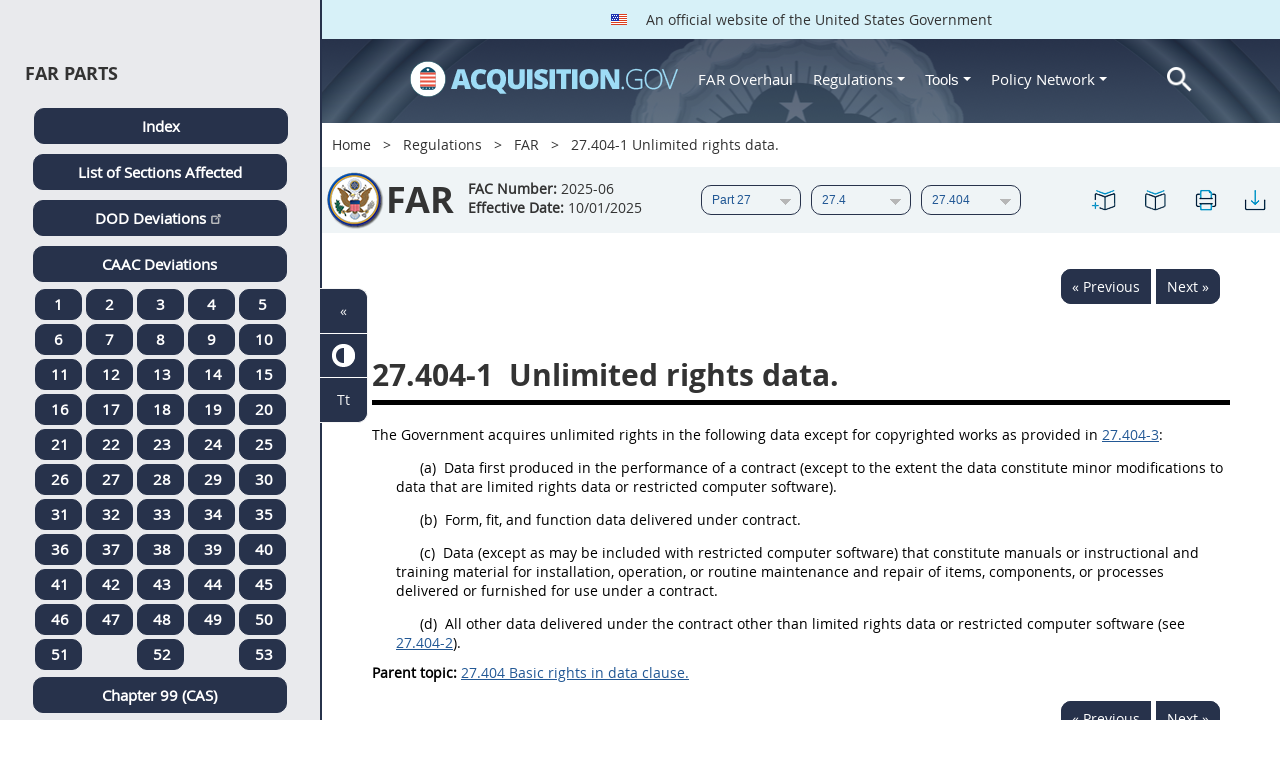

--- FILE ---
content_type: text/html; charset=UTF-8
request_url: https://www.acquisition.gov/far/27.404-1
body_size: 14879
content:
<!DOCTYPE html>
<html lang="en" dir="ltr" prefix="content: http://purl.org/rss/1.0/modules/content/  dc: http://purl.org/dc/terms/  foaf: http://xmlns.com/foaf/0.1/  og: http://ogp.me/ns#  rdfs: http://www.w3.org/2000/01/rdf-schema#  schema: http://schema.org/  sioc: http://rdfs.org/sioc/ns#  sioct: http://rdfs.org/sioc/types#  skos: http://www.w3.org/2004/02/skos/core#  xsd: http://www.w3.org/2001/XMLSchema# ">
<head>
  <meta charset="utf-8" />
<meta name="Generator" content="Drupal 10 (https://www.drupal.org)" />
<meta name="MobileOptimized" content="width" />
<meta name="HandheldFriendly" content="true" />
<meta name="viewport" content="width=device-width, initial-scale=1.0" />
<meta http-equiv="x-ua-compatible" content="ie=edge" />
<meta rel="apple-touch-icon" sizes="180x180" href="/sites/all/themes/acquisition_gov/assets/img/favicon/apple-touch-icon.png" />
<meta rel="manifest" href="/sites/all/themes/acquisition_gov/assets/img/favicon/manifest.png" />
<meta rel="mask-icon" color="#5bbad5" href="/sites/all/themes/acquisition_gov/assets/img/favicon/safari-pinned-tab.svg" />
<meta name="msapplication-config" content="/sites/all/themes/acquisition_gov/assets/img/favicon/browserconfig.xml" />
<meta name="theme-color" content="#ffffff" />
<meta name="apple-mobile-web-app-title" content="ACQ.gov" />
<meta name="application-name" content="ACQ.gov" />
<link rel="icon" href="/themes/custom/acquisition_gov/assets/img/favicon.ico" type="image/vnd.microsoft.icon" />
<script src="/sites/default/files/google_tag/ga4/google_tag.script.js?t941c1" defer></script>

  <title>27.404-1 Unlimited rights data. | Acquisition.GOV</title>
  <link rel="stylesheet" media="all" href="/modules/contrib/ajax_loader/css/throbber-general.css?t941c1" />
<link rel="stylesheet" media="all" href="/core/misc/components/progress.module.css?t941c1" />
<link rel="stylesheet" media="all" href="/core/misc/components/ajax-progress.module.css?t941c1" />
<link rel="stylesheet" media="all" href="/core/modules/system/css/components/align.module.css?t941c1" />
<link rel="stylesheet" media="all" href="/core/modules/system/css/components/fieldgroup.module.css?t941c1" />
<link rel="stylesheet" media="all" href="/core/modules/system/css/components/container-inline.module.css?t941c1" />
<link rel="stylesheet" media="all" href="/core/modules/system/css/components/clearfix.module.css?t941c1" />
<link rel="stylesheet" media="all" href="/core/modules/system/css/components/details.module.css?t941c1" />
<link rel="stylesheet" media="all" href="/core/modules/system/css/components/hidden.module.css?t941c1" />
<link rel="stylesheet" media="all" href="/core/modules/system/css/components/item-list.module.css?t941c1" />
<link rel="stylesheet" media="all" href="/core/modules/system/css/components/js.module.css?t941c1" />
<link rel="stylesheet" media="all" href="/core/modules/system/css/components/nowrap.module.css?t941c1" />
<link rel="stylesheet" media="all" href="/core/modules/system/css/components/position-container.module.css?t941c1" />
<link rel="stylesheet" media="all" href="/core/modules/system/css/components/reset-appearance.module.css?t941c1" />
<link rel="stylesheet" media="all" href="/core/modules/system/css/components/resize.module.css?t941c1" />
<link rel="stylesheet" media="all" href="/core/modules/system/css/components/system-status-counter.css?t941c1" />
<link rel="stylesheet" media="all" href="/core/modules/system/css/components/system-status-report-counters.css?t941c1" />
<link rel="stylesheet" media="all" href="/core/modules/system/css/components/system-status-report-general-info.css?t941c1" />
<link rel="stylesheet" media="all" href="/core/modules/system/css/components/tablesort.module.css?t941c1" />
<link rel="stylesheet" media="all" href="/modules/contrib/jquery_ui/assets/vendor/jquery.ui/themes/base/core.css?t941c1" />
<link rel="stylesheet" media="all" href="/modules/contrib/jquery_ui/assets/vendor/jquery.ui/themes/base/datepicker.css?t941c1" />
<link rel="stylesheet" media="all" href="/modules/contrib/jquery_ui/assets/vendor/jquery.ui/themes/base/theme.css?t941c1" />
<link rel="stylesheet" media="all" href="/modules/custom/agov_browse/css/lsa.css?t941c1" />
<link rel="stylesheet" media="all" href="/modules/custom/agov_definitions/assets/vendor/tooltipster/dist/css/tooltipster.bundle.css?t941c1" />
<link rel="stylesheet" media="all" href="/modules/custom/agov_definitions/assets/css/definitions.css?t941c1" />
<link rel="stylesheet" media="all" href="/modules/custom/agov_favorites/css/agov-favorites.css?t941c1" />
<link rel="stylesheet" media="all" href="/modules/custom/agov_favorites/css/messages.css?t941c1" />
<link rel="stylesheet" media="all" href="/modules/custom/agov_gcloud/css/gcloud.css?t941c1" />
<link rel="stylesheet" media="all" href="/modules/custom/agov_modals_url/vendor/tooltipster/dist/css/tooltipster.bundle.css?t941c1" />
<link rel="stylesheet" media="all" href="/modules/custom/agov_modals_url/css/modals_url.css?t941c1" />
<link rel="stylesheet" media="all" href="/modules/contrib/ajax_loader/css/circle.css?t941c1" />
<link rel="stylesheet" media="all" href="/modules/contrib/extlink/css/extlink.css?t941c1" />
<link rel="stylesheet" media="all" href="/themes/custom/acquisition_gov/css/fonts.css?t941c1" />
<link rel="stylesheet" media="all" href="/themes/custom/acquisition_gov/css/styles.min.css?t941c1" />

  
</head>
<body class="node-far_dita regulation dita-regulation">

        <a href="#main-content" class="usa-skipnav usa-sr-only focusable">
      Skip to main content
    </a>
    <noscript><iframe src="https://www.googletagmanager.com/ns.html?id=GTM-NN28DNZN" height="0" width="0" style="display:none;visibility:hidden"></iframe></noscript>
      <div class="dialog-off-canvas-main-canvas" data-off-canvas-main-canvas>
    
<div id="acquisition-wrapper">
  <div id="acquisition-content-wrapper">
    <div class="top-wrapper">
              <section class="usa-banner">
          <div class="usa-banner">
  <div class="usa-accordion">
    <header class="usa-banner__header">
      <div class="usa-banner__inner">
        <p class="usa-banner__header-text">
          <img class="usa-banner__header-flag" src="/themes/custom/acquisition_gov/assets/img/us-flag.png" alt="U.S. flag">
          An official website of the United States Government
        </p>
      </div>
    </header>
  </div>
</div>
        </section>
            
      <div class="usa-overlay"></div>
      <div class="header-wrapper">
        <header class="usa-header usa-header--extended" id="header" role="banner">

          
          
            <div class="region region-header usa-navbar" role="banner">
    <div class="usa-logo site-logo" id="logo">

          <a class="logo-img" href="/" accesskey="1" title="Home" aria-label="Home">
        <img src="/themes/custom/acquisition_gov/logo.png" alt="Home" />
      </a>
      <a href="javascript:void(0)" id="menu-burger" title="Open main menu in mobile." aria-label="Open main menu in mobile.">
        <div class="menu-btn">
          <div class="menu-btn__burger"></div>
        </div>
      </a>
    </div>
<nav role="navigation" aria-labelledby="block-acquisition-gov-main-menu-menu" id="block-acquisition-gov-main-menu">
            
  <h2 class="usa-sr-only" id="block-acquisition-gov-main-menu-menu">Main navigation</h2>
  

        

              <ul class="menu menu--main nav">
                                  <li aria-label="Home main" class="first menu-item--level-1">
                                        
                                    <a href="/" aria-label="Home main" class="first menu-item--level-1" id="acquisition-logo">
                <img src="/themes/custom/acquisition_gov/logo.png" class="acquisition-img" alt="Acquisition.gov" width="268" height="36" />
              </a>
                                        </li>
                              <li aria-label="FAR Overhaul main" class="menu-item--level-1">
                                        
                                    <a href="/far-overhaul" aria-label="FAR Overhaul main" class="menu-item--level-1" data-drupal-link-system-path="node/63539">FAR Overhaul</a>
                                        </li>
                              <li aria-label="Regulations main" class="expanded dropdown menu-item--level-1">
                                                                          
                                    <a href="/content/regulations" title="Regulations" aria-label="Regulations main" class="expanded dropdown menu-item--level-1 dropdown-toggle" data-toggle="dropdown" data-drupal-link-system-path="node/15972">Regulations <span class="caret"></span></a>
                                                                        <div class="menu menu--main nav mega-box logged-out regulations">
                                  <div class="content">
                                  <ul class="menu menu--level-2">
                                  <li class="expanded dropdown first menu-item--level-2">
                                        
                      <span title="Regulations Row 1" aria-label="Regulations Row 1" class="expanded dropdown first menu-item--level-2">Row 1</span>
                                              <div class="mega-row">
                              <ul class="menu menu--level-3">
                                  <li class="first menu-item--level-3">
                                        
                      <a href="/browse/index/far" class="first menu-item--level-3">
                              <h3 class="far-menu-label"><img src="/themes/custom/acquisition_gov/assets/img/logos/64/FAR.png" alt="FAR"/> FAR</h3>
                          </a>
                            </li>
                              <li class="menu-item--level-3">
                                        
                      <a href="/smart-matrix" class="menu-item--level-3">
                              <img src="/themes/custom/acquisition_gov/assets/img/logos/smart-matrix.png" alt="Smart Matrix" width="22"/> Smart Matrix
                          </a>
                            </li>
                              <li class="last menu-item--level-3">
                                        
                      <a href="/chapter_99" class="last menu-item--level-3">
                              <img src="/themes/custom/acquisition_gov/assets/img/logos/27/FAR.png" alt="Chapter 99 (CAS)" width="27"/> Chapter 99 (CAS)
                          </a>
                            </li>
          </ul>
  
              </div>
                              </li>
                              <li class="expanded dropdown menu-item--level-2">
                                        
                      <span title="Regulations Row 2" aria-label="Regulations Row 2" class="expanded dropdown menu-item--level-2">Row 2</span>
                                              <div class="mega-row">
                              <ul class="menu menu--level-3">
                                  <li class="first menu-item--level-3">
                                        
                      <a href="/dfars" class="first menu-item--level-3">
                              <img src="/themes/custom/acquisition_gov/assets/img/logos/32/DFARS.png" alt="DFARS" width="32"/> DFARS
                          </a>
                            </li>
                              <li class="menu-item--level-3">
                                        
                      <a href="/dfarspgi" class="menu-item--level-3">
                              <img src="/themes/custom/acquisition_gov/assets/img/logos/32/DFARSPGI.png" alt="DFARSPGI" width="32"/> DFARSPGI
                          </a>
                            </li>
                              <li class="menu-item--level-3">
                                        
                      <a href="/afars" class="menu-item--level-3">
                              <img src="/themes/custom/acquisition_gov/assets/img/logos/32/AFARS.png" alt="AFARS" width="32"/> AFARS
                          </a>
                            </li>
                              <li class="menu-item--level-3">
                                        
                      <a href="/daffars" class="menu-item--level-3">
                              <img src="/themes/custom/acquisition_gov/assets/img/logos/32/DAFFARS.png" alt="DAFFARS" width="32"/> DAFFARS
                          </a>
                            </li>
                              <li class="menu-item--level-3">
                                        
                      <a href="/daffars/mp" class="menu-item--level-3">
                              <img src="/themes/custom/acquisition_gov/assets/img/logos/32/DAFFARS.png" alt="DAFFARS MP" width="32"/> DAFFARS MP
                          </a>
                            </li>
                              <li class="menu-item--level-3">
                                        
                      <a href="/dars" class="menu-item--level-3">
                              <img src="/themes/custom/acquisition_gov/assets/img/logos/32/DARS.png" alt="DARS" width="32"/> DARS
                          </a>
                            </li>
                              <li class="menu-item--level-3">
                                        
                      <a href="/dlad" class="menu-item--level-3">
                              <img src="/themes/custom/acquisition_gov/assets/img/logos/32/DLAD.png" alt="DLAD" width="32"/> DLAD
                          </a>
                            </li>
                              <li class="menu-item--level-3">
                                        
                      <a href="/nmcars" class="menu-item--level-3">
                              <img src="/themes/custom/acquisition_gov/assets/img/logos/32/NMCARS.png" alt="NMCARS" width="32"/> NMCARS
                          </a>
                            </li>
                              <li class="menu-item--level-3">
                                        
                      <a href="/sofars" class="menu-item--level-3">
                              <img src="/themes/custom/acquisition_gov/assets/img/logos/32/SOFARS.png" alt="SOFARS" width="32"/> SOFARS
                          </a>
                            </li>
                              <li class="last menu-item--level-3">
                                        
                      <a href="/transfars" class="last menu-item--level-3">
                              <img src="/themes/custom/acquisition_gov/assets/img/logos/32/TRANSFARS.png" alt="TRANSFARS" width="32"/> TRANSFARS
                          </a>
                            </li>
          </ul>
  
              </div>
                              </li>
                              <li class="expanded dropdown menu-item--level-2">
                                        
                      <span title="Regulations Row 3" aria-label="Regulations Row 3" class="expanded dropdown menu-item--level-2">Row 3</span>
                                              <div class="mega-row">
                              <ul class="menu menu--level-3">
                                  <li class="first menu-item--level-3">
                                        
                      <a href="/agar" class="first menu-item--level-3">
                              <img src="/themes/custom/acquisition_gov/assets/img/logos/32/AGAR.png" alt="AGAR" width="32"/> AGAR
                          </a>
                            </li>
                              <li class="menu-item--level-3">
                                        
                      <a href="/aidar" class="menu-item--level-3">
                              <img src="/themes/custom/acquisition_gov/assets/img/logos/32/AIDAR.png" alt="AIDAR" width="32"/> AIDAR
                          </a>
                            </li>
                              <li class="menu-item--level-3">
                                        
                      <a href="/car" class="menu-item--level-3">
                              <img src="/themes/custom/acquisition_gov/assets/img/logos/32/CAR.png" alt="CAR" width="32"/> CAR
                          </a>
                            </li>
                              <li class="menu-item--level-3">
                                        
                      <a href="/dears" class="menu-item--level-3">
                              <img src="/themes/custom/acquisition_gov/assets/img/logos/32/DEAR.png" alt="DEAR" width="32"/> DEAR
                          </a>
                            </li>
                              <li class="menu-item--level-3">
                                        
                      <a href="/diar" class="menu-item--level-3">
                              <img src="/themes/custom/acquisition_gov/assets/img/logos/32/DIAR.png" alt="DIAR" width="32"/> DIAR
                          </a>
                            </li>
                              <li class="menu-item--level-3">
                                        
                      <a href="/dolar" class="menu-item--level-3">
                              <img src="/themes/custom/acquisition_gov/assets/img/logos/32/DOLAR.png" alt="DOLAR" width="32"/> DOLAR
                          </a>
                            </li>
                              <li class="menu-item--level-3">
                                        
                      <a href="/dosar" class="menu-item--level-3">
                              <img src="/themes/custom/acquisition_gov/assets/img/logos/32/DOSAR.png" alt="DOSAR" width="32"/> DOSAR
                          </a>
                            </li>
                              <li class="last menu-item--level-3">
                                        
                      <a href="/dtar" class="last menu-item--level-3">
                              <img src="/themes/custom/acquisition_gov/assets/img/logos/32/DTAR.png" alt="DTAR" width="32"/> DTAR
                          </a>
                            </li>
          </ul>
  
              </div>
                              </li>
                              <li class="expanded dropdown menu-item--level-2">
                                        
                      <span title="Regulations Row 4" aria-label="Regulations Row 4" class="expanded dropdown menu-item--level-2">Row 4</span>
                                              <div class="mega-row">
                              <ul class="menu menu--level-3">
                                  <li class="first menu-item--level-3">
                                        
                      <a href="/edar" class="first menu-item--level-3">
                              <img src="/themes/custom/acquisition_gov/assets/img/logos/32/EDAR.png" alt="EDAR" width="32"/> EDAR
                          </a>
                            </li>
                              <li class="menu-item--level-3">
                                        
                      <a href="/epaar" class="menu-item--level-3">
                              <img src="/themes/custom/acquisition_gov/assets/img/logos/32/EPAAR.png" alt="EPAAR" width="32"/> EPAAR
                          </a>
                            </li>
                              <li class="menu-item--level-3">
                                        
                      <a href="/fehbar" class="menu-item--level-3">
                              <img src="/themes/custom/acquisition_gov/assets/img/logos/32/FEHBAR.png" alt="FEHBAR" width="32"/> FEHBAR
                          </a>
                            </li>
                              <li class="menu-item--level-3">
                                        
                      <a href="/browse/index/gsam" class="menu-item--level-3">
                              <img src="/themes/custom/acquisition_gov/assets/img/logos/32/GSAM.png" alt="GSAM/R" width="32"/> GSAM/R
                          </a>
                            </li>
                              <li class="menu-item--level-3">
                                        
                      <a href="/hhsar" class="menu-item--level-3">
                              <img src="/themes/custom/acquisition_gov/assets/img/logos/32/HHSAR.png" alt="HHSAR" width="32"/> HHSAR
                          </a>
                            </li>
                              <li class="menu-item--level-3">
                                        
                      <a href="/hsar" class="menu-item--level-3">
                              <img src="/themes/custom/acquisition_gov/assets/img/logos/32/HSAR.png" alt="HSAR" width="32"/> HSAR
                          </a>
                            </li>
                              <li class="last menu-item--level-3">
                                        
                      <a href="/hudar" class="last menu-item--level-3">
                              <img src="/themes/custom/acquisition_gov/assets/img/logos/32/HUDAR.png" alt="HUDAR" width="32"/> HUDAR
                          </a>
                            </li>
          </ul>
  
              </div>
                              </li>
                              <li class="expanded dropdown last menu-item--level-2">
                                        
                      <span title="Regulations Row 5" aria-label="Regulations Row 5" class="expanded dropdown last menu-item--level-2">Row 5</span>
                                              <div class="mega-row">
                              <ul class="menu menu--level-3">
                                  <li class="first menu-item--level-3">
                                        
                      <a href="/iaar" class="first menu-item--level-3">
                              <img src="/themes/custom/acquisition_gov/assets/img/logos/32/IAAR.png" alt="IAAR" width="32"/> IAAR
                          </a>
                            </li>
                              <li class="menu-item--level-3">
                                        
                      <a href="/jar" class="menu-item--level-3">
                              <img src="/themes/custom/acquisition_gov/assets/img/logos/32/JAR.png" alt="JAR" width="32"/> JAR
                          </a>
                            </li>
                              <li class="menu-item--level-3">
                                        
                      <a href="/lifar" class="menu-item--level-3">
                              <img src="/themes/custom/acquisition_gov/assets/img/logos/32/LIFAR.png" alt="LIFAR" width="32"/> LIFAR
                          </a>
                            </li>
                              <li class="menu-item--level-3">
                                        
                      <a href="/nfs" class="menu-item--level-3">
                              <img src="/themes/custom/acquisition_gov/assets/img/logos/32/NFS.png" alt="NFS" width="32"/> NFS
                          </a>
                            </li>
                              <li class="menu-item--level-3">
                                        
                      <a href="/nrcar" class="menu-item--level-3">
                              <img src="/themes/custom/acquisition_gov/assets/img/logos/32/NRCAR.png" alt="NRCAR" width="32"/> NRCAR
                          </a>
                            </li>
                              <li class="menu-item--level-3">
                                        
                      <a href="/tar" class="menu-item--level-3">
                              <img src="/themes/custom/acquisition_gov/assets/img/logos/32/TAR.png" alt="TAR" width="32"/> TAR
                          </a>
                            </li>
                              <li class="last menu-item--level-3">
                                        
                      <a href="/vaar" class="last menu-item--level-3">
                              <img src="/themes/custom/acquisition_gov/assets/img/logos/32/VAAR.png" alt="VAAR" width="32"/> VAAR
                          </a>
                            </li>
          </ul>
  
              </div>
                              </li>
          </ul>
  
                  </div>
                              </div>
                              </li>
                              <li aria-label="Tools main" class="expanded dropdown menu-item--level-1">
                                                                          
                                    <button title="Tools" aria-label="Tools main" class="expanded dropdown menu-item--level-1 dropdown-toggle" data-toggle="dropdown" type="button">Tools <span class="caret"></span></button>
                                                                        <div class="mega-box logged-out regulations tools">
                                  <div class="content">
                                  <ul class="menu menu--level-2">
                                  <li class="first menu-item--level-2">
                                        
                      <a href="/archives?type=FAR" title="Archives" aria-label="Archives" class="first menu-item--level-2" data-drupal-link-query="{&quot;type&quot;:&quot;FAR&quot;}" data-drupal-link-system-path="archives">Archives</a>
                            </li>
                              <li class="menu-item--level-2">
                                        
                      <a href="/smart-matrix" title="Smart Matrix" aria-label="Smart Matrix" class="menu-item--level-2" data-drupal-link-system-path="smart-matrix">Smart Matrix</a>
                            </li>
                              <li class="menu-item--level-2">
                                        
                      <a href="/search/advanced?keys=&amp;page=0&amp;sort_by=search_api_relevance&amp;sort_order=DESC&amp;type%5Bfar_dita%5D=far_dita" title="Regulations Search" aria-label="Regulations Search" class="menu-item--level-2" data-drupal-link-query="{&quot;keys&quot;:&quot;&quot;,&quot;page&quot;:&quot;0&quot;,&quot;sort_by&quot;:&quot;search_api_relevance&quot;,&quot;sort_order&quot;:&quot;DESC&quot;,&quot;type&quot;:{&quot;far_dita&quot;:&quot;far_dita&quot;}}" data-drupal-link-system-path="search/advanced">Regulations Search</a>
                            </li>
                              <li class="last menu-item--level-2">
                                        
                      <a href="/arc" title="Acquisition Regulation Comparator (ARC)" aria-label="Acquisition Regulation Comparator (ARC)" class="last menu-item--level-2" data-drupal-link-system-path="arc">Acquisition Regulation Comparator (ARC)</a>
                            </li>
          </ul>
  
                  </div>
                              </div>
                              </li>
                              <li aria-label="Policy Network main" class="expanded dropdown menu-item--level-1">
                                                                          
                                    <a href="/policy-network" aria-label="Policy Network main" class="expanded dropdown menu-item--level-1 dropdown-toggle" data-toggle="dropdown" data-drupal-link-system-path="node/3846">Policy Network <span class="caret"></span></a>
                                                                        <div class="mega-box logged-out regulations tools policy-network">
                                  <div class="content">
                                  <ul class="menu menu--level-2">
                                  <li class="first menu-item--level-2">
                                        
                      <a href="/cao-home" class="first menu-item--level-2" data-drupal-link-system-path="node/3756">CAOC</a>
                            </li>
                              <li class="menu-item--level-2">
                                        
                      <a href="/content/civilian-agency-acquisition-council-caac" class="menu-item--level-2" data-drupal-link-system-path="node/3244">CAAC</a>
                            </li>
                              <li class="menu-item--level-2">
                                        
                      <a href="/far-council" class="menu-item--level-2" data-drupal-link-system-path="node/3849">FAR Council</a>
                            </li>
                              <li class="last menu-item--level-2">
                                        
                      <a href="/isdc-home" class="last menu-item--level-2" data-drupal-link-system-path="node/3851">ISDC</a>
                            </li>
          </ul>
  
                  </div>
                              </div>
                              </li>
                              <li aria-label="Search main" class="last menu-item--level-1">
                                        
                                    <a href="/search/advanced?keys=&amp;page=0&amp;sort_by=search_api_relevance&amp;sort_order=DESC&amp;type%5Bfar_dita%5D=far_dita" aria-label="Search main" class="last menu-item--level-1" id="acquisition-search">
                <img src="/themes/custom/acquisition_gov/assets/img/search-icon.png" class="acquisition-img" alt="Search Acquisition.gov" width="25" height="25"/>
              </a>
                                        </li>
          </ul>
  

  </nav>

</div>


            
        </header>
      </div>
    </div>

    
    <main class="main-content usa-layout-docs usa-section " role="main" id="main-content">

      <div class="grid-container">

                  <div class="grid-row grid-row-breadcrumb">
                  <div id="block-breadcrumbs" class="block block-system block-system-breadcrumb-block">
  
    
          <nav role="navigation" aria-labelledby="system-breadcrumb">
        <h2 id="system-breadcrumb" class="usa-sr-only">Breadcrumb</h2>
        <ol class="usa-breadcrumb__list">
                            <li class="usa-breadcrumb__list-item">
                                            <a href="/" class="usa-breadcrumb__link">Home</a>
                                    </li>
                            <li class="usa-breadcrumb__list-item">
                                            <a href="/content/regulations" class="usa-breadcrumb__link">Regulations</a>
                                    </li>
                            <li class="usa-breadcrumb__list-item">
                                            <a href="/browse/index/far" class="usa-breadcrumb__link">FAR</a>
                                    </li>
                            <li class="usa-breadcrumb__list-item">
                                            27.404-1 Unlimited rights data.
                                    </li>
                    </ol>
    </nav>

  </div>

  
          </div>
        
                  <div class="grid-row far-dita-grid-row grid-row-secondary-menu">
            <div class="usa-nav__secondary">
    <div class="usa-nav__secondary usa-secondary_menus">
        <a href="javascript:void(0)" id="caoc-menu-burger"  title="Open caoc menu in mobile." aria-label="Open caoc menu in mobile.">
            <div class="caoc-menu-btn">
                <div class="caoc-menu-btn__burger"></div>
            </div>
        </a>
        <div id="block-regulationsubpartsblock" class="block block-agov-browse block-agov-reg-sub-parts-block">
  
    
      <div class="agov-browse-fac-display"><div class="agov-browse-fac-image"><img src="/themes/custom/acquisition_gov/assets/img/logos/64/FAR.png" width="64" alt="FAR" title="FAR" typeof="foaf:Image" />
</div>
<div class="agov-browse-fac-text"><h1>FAR</h1>
<p class=""><b>FAC Number:</b> 2025-06 <br /><b>Effective Date:</b> 10/01/2025</p></div>
</div>
<div id="reg-form-navigation"><form class="far-page-navigation-block-form usa-form" data-drupal-selector="far-page-navigation-block-form" action="/far/27.404-1" method="post" id="far-page-navigation-block-form" accept-charset="UTF-8">
  <div class="form-item usa-label js-form-item form-type-select js-form-type-select form-item-partname js-form-item-partname form-no-label">
  
  
  <div class="select-wrapper"><select id="partname" title="FAR Part menu." aria-label="FAR Part menu." data-drupal-selector="edit-partname" name="partname" class="form-select usa-select"><option
            value="">Part</option><option
            value="60810">Part 1</option><option
            value="60875">Part 2</option><option
            value="60881">Part 3</option><option
            value="60991">Part 4</option><option
            value="61123">Part 5</option><option
            value="61165">Part 6</option><option
            value="61205">Part 7</option><option
            value="61246">Part 8</option><option
            value="61325">Part 9</option><option
            value="61439">Part 10</option><option
            value="61444">Part 11</option><option
            value="61486">Part 12</option><option
            value="61533">Part 13</option><option
            value="61588">Part 14</option><option
            value="61675">Part 15</option><option
            value="61763">Part 16</option><option
            value="29766">Part 17</option><option
            value="29818">Part 18</option><option
            value="29857">Part 19</option><option
            value="29998">Part 20</option><option
            value="29999">Part 21</option><option
            value="30000">Part 22</option><option
            value="30228">Part 23</option><option
            value="30301">Part 24</option><option
            value="30315">Part 25</option><option
            value="30407">Part 26</option><option
            value="30438" selected="selected">Part 27</option><option
            value="30503">Part 28</option><option
            value="30568">Part 29</option><option
            value="30596">Part 30</option><option
            value="30633">Part 31</option><option
            value="30728">Part 32</option><option
            value="30915">Part 33</option><option
            value="30943">Part 34</option><option
            value="30966">Part 35</option><option
            value="30992">Part 36</option><option
            value="31081">Part 37</option><option
            value="31134">Part 38</option><option
            value="31140">Part 39</option><option
            value="31157">Part 40</option><option
            value="31158">Part 41</option><option
            value="31185">Part 42</option><option
            value="31287">Part 43</option><option
            value="31305">Part 44</option><option
            value="31334">Part 45</option><option
            value="31374">Part 46</option><option
            value="31443">Part 47</option><option
            value="31554">Part 48</option><option
            value="31570">Part 49</option><option
            value="31685">Part 50</option><option
            value="31722">Part 51</option><option
            value="31745">Part 52</option><option
            value="32495">Part 53</option></select></div>

  
  
  </div>
<div class="form-item usa-label js-form-item form-type-select js-form-type-select form-item-subpartname js-form-item-subpartname form-no-label">
  
  
  <div class="select-wrapper"><select id="subpartname" title="FAR Sub Part menu." aria-label="FAR Sub Part menu." data-drupal-selector="edit-subpartname" name="subpartname" class="form-select usa-select"><option
            value="">Subpart</option><option
            value="30439">27.0</option><option
            value="30441">27.1</option><option
            value="30444">27.2</option><option
            value="30461">27.3</option><option
            value="30477" selected="selected">27.4</option><option
            value="30501">27.5</option></select></div>

  
  
  </div>
<div class="form-item usa-label js-form-item form-type-select js-form-type-select form-item-subtopicname js-form-item-subtopicname form-no-label">
  
  
  <div class="select-wrapper"><select id="subtopicname" title="FAR Sub Topic menu." aria-label="FAR Sub Topic menu." data-drupal-selector="edit-subtopicname" name="subtopicname" class="form-select usa-select"><option
            value="">Section</option><option
            value="30478">27.400</option><option
            value="30479">27.401</option><option
            value="30480">27.402</option><option
            value="30481">27.403</option><option
            value="30482" selected="selected">27.404</option><option
            value="30489">27.405</option><option
            value="30494">27.406</option><option
            value="30498">27.407</option><option
            value="30499">27.408</option><option
            value="30500">27.409</option></select></div>

  
  
  </div>
<input autocomplete="off" data-drupal-selector="form-gcgm4w-znmefdogyst2qm-7lbmykvzvpvzsp2rvb0ks" type="hidden" name="form_build_id" value="form-GCGm4w_ZnMefdogYSt2Qm-7LbmykVzvPVZsp2RVb0Ks" class="usa-input" /><input data-drupal-selector="edit-far-page-navigation-block-form" type="hidden" name="form_id" value="far_page_navigation_block_form" class="usa-input" /><div class="url-textfield js-form-wrapper form-wrapper" style="display: none !important;"><div class="form-item usa-label js-form-item form-type-textfield js-form-type-textfield form-item-url js-form-item-url">
      <label for="edit-url" class="usa-label control-label">Leave this field blank</label>
  
  
  <input autocomplete="off" data-drupal-selector="edit-url" type="text" id="edit-url" name="url" value="" size="20" maxlength="128" class="form-text usa-input" />

  
  
  </div>
</div>

</form>
</div>
<ul class="usa-nav__secondary-links"><li><a href="/far/27.404-1" id="favorites-create-bookmark" title="Add Bookmark" aria-label="27.404-1 Unlimited rights data." data-node="30483" data-title="27.404-1 Unlimited rights data." target="_self"><img src="/modules/custom/agov_favorites/images/30px/bookmark-add.png" width="30" alt="27.404-1 Unlimited rights data." /></a></li><li><a href="/get-bookmarks" id="favorites-open-bookmarks" title="Open bookmarks." aria-label="Open bookmarks." data-node="30483" data-title="Open bookmarks." target="_self"><img src="/modules/custom/agov_favorites/images/30px/bookmark-open.png" width="30" alt="Open bookmarks." /></a></li><li><a href="/node/30483/printable/print" id="print-page" title="Print 27.404-1 Unlimited rights data. page." aria-label="Print 27.404-1 Unlimited rights data. page." data-node="30483" data-title="Print 27.404-1 Unlimited rights data. page." target="_blank"><img src="/modules/custom/agov_favorites/images/30px/print.png" width="30" alt="Print 27.404-1 Unlimited rights data. page." /></a></li><li><a href="/node/30483/printable/pdf" id="download-pdf" title="Download 27.404-1 Unlimited rights data. page." aria-label="Download 27.404-1 Unlimited rights data. page." data-node="30483" data-title="Download 27.404-1 Unlimited rights data. page." target="_blank"><img src="/modules/custom/agov_favorites/images/30px/download.png" width="30" alt="Download 27.404-1 Unlimited rights data. page." /></a></li></ul>
  </div>

    </div>
</div>
          </div>
        
                  <div class="agov-status-messages">
            <div data-drupal-messages-fallback class="hidden"></div>


          </div>

                                <div class="grid-row ">
              
            </div>
                  
        <div class="grid-row grid-gap">
          
          <div class="usa-layout-docs__main desktop:grid-col-fill">
                <div id="block-regulationpageblock" class="block block-agov-browse block-agov-regulation-page-block">
  
    
      <div class="nextprev"><a href="/far/27.404" class="docprevious docprevround" title="Previous" aria-label="Previous">« Previous</a><a href="/far/27.404-2" class="docnext docnextround" title="Next" aria-label="Next">Next »</a></div>
<div class="regulation-content">
27.404-1 Unlimited rights data.<article role="article" aria-labelledby="ariaid-title1">    <article class="nested0" aria-labelledby="ariaid-title1" id="FAR_27_404_1" data-part="subsection" data-part-number="27.404-1">       <h1 class="title topictitle1" id="ariaid-title1">          <span class="ph autonumber">27.404-1</span> Unlimited rights data.</h1>       <div class="body conbody">          <p class="p" id="FAR_27_404_1__d1784e8">The Government acquires <i data-tippy-content="Unlimited rights means the rights of the Government to use, disclose, reproduce, prepare derivative works, distribute copies to the public, and perform publicly and display publicly, in any manner and for any purpose, and to have or permit others to do so." class="agov-definition">unlimited rights</i> in the following <i data-tippy-content="Data means recorded information, regardless of form or the media on which it may be recorded. The term includes technical data and computer software. The term does not include information incidental to contract administration, such as financial, administrative, cost or pricing, or management information." class="agov-definition">data</i> except for copyrighted works as provided in  <a class="xref fm:ParaNumOnly" href="/far/27.404-3#FAR_27_404_3" title="27.404-3" aria-label="27.404-3. Link 0">27.404-3</a>:</p>                                       <p class=" ListL1" id="FAR_27_404_1__d1777e15">                   <span class="ph autonumber">(a)</span> 						            <i data-tippy-content="Data means recorded information, regardless of form or the media on which it may be recorded. The term includes technical data and computer software. The term does not include information incidental to contract administration, such as financial, administrative, cost or pricing, or management information." class="agov-definition">Data</i> first produced in the performance of a contract (except to the extent the <i data-tippy-content="Data means recorded information, regardless of form or the media on which it may be recorded. The term includes technical data and computer software. The term does not include information incidental to contract administration, such as financial, administrative, cost or pricing, or management information." class="agov-definition">data</i> constitute minor modifications to <i data-tippy-content="Data means recorded information, regardless of form or the media on which it may be recorded. The term includes technical data and computer software. The term does not include information incidental to contract administration, such as financial, administrative, cost or pricing, or management information." class="agov-definition">data</i> that are <i data-tippy-content="Limited rights data means data, other than computer software, that embody trade secrets or are commercial or financial and confidential or privileged, to the extent that such data pertain to items, components, or processes developed at private expense, including minor modifications. (Agencies may, however, adopt the following alternate definition: Limited rights data means data (other than computer software) developed at private expense that embody trade secrets or are commercial or financial and confidential or privileged (see 27.404-2(b))." class="agov-definition">limited rights data</i> or <i data-tippy-content="Restricted computer software means computer software developed at private expense and that is a trade secret, is commercial or financial and confidential or privileged, or is copyrighted computer software, including minor modifications of the computer software." class="agov-definition">restricted computer software</i>).</p>                                          <p class=" ListL1" id="FAR_27_404_1__d1777e20">                   <span class="ph autonumber">(b)</span> 						            <i data-tippy-content="Form, fit, and function data means data relating to items, components, or processes that are sufficient to enable physical and functional interchangeability, and data identifying source, size, configuration, mating and attachment characteristics, functional characteristics, and performance requirements. For computer software it means data identifying source, functional characteristics, and performance requirements, but specifically excludes the source code, algorithms, processes, formulas, and flow charts of the software." class="agov-definition">Form, fit, and function data</i> delivered under contract.</p>                                          <p class=" ListL1" id="FAR_27_404_1__d1777e25">                   <span class="ph autonumber">(c)</span> 						            <i data-tippy-content="Data means recorded information, regardless of form or the media on which it may be recorded. The term includes technical data and computer software. The term does not include information incidental to contract administration, such as financial, administrative, cost or pricing, or management information." class="agov-definition">Data</i> (except as <i data-tippy-content='May denotes the permissive. However, the words "no person may..." mean that no person is required, authorized, or permitted to do the act described.' class="agov-definition">may</i> be included with <i data-tippy-content="Restricted computer software means computer software developed at private expense and that is a trade secret, is commercial or financial and confidential or privileged, or is copyrighted computer software, including minor modifications of the computer software." class="agov-definition">restricted computer software</i>) that constitute manuals or instructional and training material for installation, operation, or routine maintenance and repair of items, <i data-tippy-content="Component means any item supplied to the Government as part of an end item or of another component, except that for use in&mdash;(1)                                                                                                                                                                                                     Part 25, see the definition in 25.003;(2)52.225-1 and 52.225-3, see the definition in 52.225-1(a) and 52.225-3(a);(3)52.225-9 and 52.225-11, see the definition in 52.225-9(a) and 52.225-11(a); and(4)52.225-21 and 52.225-23, see the definition in 52.225-21(a) and 52.225-23(a)." class="agov-definition">components</i>, or processes delivered or furnished for use under a contract.</p>                                          <p class=" ListL1" id="FAR_27_404_1__d1777e30">                   <span class="ph autonumber">(d)</span> 						            All other <i data-tippy-content="Data means recorded information, regardless of form or the media on which it may be recorded. The term includes technical data and computer software. The term does not include information incidental to contract administration, such as financial, administrative, cost or pricing, or management information." class="agov-definition">data</i> delivered under the contract other than <i data-tippy-content="Limited rights data means data, other than computer software, that embody trade secrets or are commercial or financial and confidential or privileged, to the extent that such data pertain to items, components, or processes developed at private expense, including minor modifications. (Agencies may, however, adopt the following alternate definition: Limited rights data means data (other than computer software) developed at private expense that embody trade secrets or are commercial or financial and confidential or privileged (see 27.404-2(b))." class="agov-definition">limited rights data</i> or <i data-tippy-content="Restricted computer software means computer software developed at private expense and that is a trade secret, is commercial or financial and confidential or privileged, or is copyrighted computer software, including minor modifications of the computer software." class="agov-definition">restricted computer software</i> (see  <a class="xref fm:ParaNumOnly" href="/far/27.404-2#FAR_27_404_2" title="27.404-2" aria-label="27.404-2. Link 1">27.404-2</a>).</p>                              </div>    <nav role="navigation" class="related-links"><div class="familylinks"><div class="parentlink"><strong>Parent topic:</strong>  <a class="link FAR_27_404 FAR_Subpart_27_4 FAR_Part_27 FAR_5 FAR_Subchapter_ENoPropFAR_27_404.htmlsubtopic" href="/far/27.404" title="27.404 Basic rights in data clause." aria-label="27.404 Basic rights in data clause.. Link 2">27.404 Basic rights in data clause.</a></div></div></nav></article> </article>
</div>
<div class="nextprev"><a href="/far/27.404" class="docprevious docprevround" title="Previous" aria-label="Previous">« Previous</a><a href="/far/27.404-2" class="docnext docnextround" title="Next" aria-label="Next">Next »</a></div>

  </div>
<div id="block-favoriteslinksblock" class="block block-agov-favorites block-agov-favorites-links-block">
  
    
      <div id="favorites-container"><div id="favorites-header"><h4 id="favorites-heading">Favorite</h4><h4 id="favorites-close-bookmarks">X</h4></div>
<div id="favorites-menu-container"></div>
</div>

  </div>
<div id="block-messagemodalblock" class="block block-agov-favorites block-agov-message-modal-block">
  
    
      <div class="messages-overlay"><div id="messages-container"><div id="messages-header"></div>
<div id="messages-menu-container"></div>
</div>
</div>

  </div>
<div id="block-acquisition-gov-content" class="block block-system block-system-main-block">
  
    
      
  </div>


          </div>
                  </div>
      </div>

      <div id="left-side-menu" class="left-sidenav open">
        <div class="left-side-menu-items">
          <div id="parts-column">
            <div id="parts-column-header">
              <h2>Far Parts</h2>
            </div>
            <div id="parts-wrapper">
                                    <nav role="navigation" aria-labelledby="block-regulationsfarmenu-menu" id="block-regulationsfarmenu">
            
  <h2 class="usa-sr-only" id="block-regulationsfarmenu-menu">Regulations FAR Menu</h2>
  

        
      <ul class="menu menu--regulations-far-menu nav">
                              <li aria-label="Index regulations_far_menu" class="first">
                                                  <a href="/browse/index/far" class="regulation-part-full-link first" title="FAR Index" aria-label="Index regulations_far_menu" data-drupal-link-system-path="browse/index/far">Index</a>
                  </li>
                              <li aria-label="List of Sections Affected regulations_far_menu">
                                                  <a href="/content/list-sections-affected" class="regulation-part-full-link" title="List of Sections Affected" aria-label="List of Sections Affected regulations_far_menu" data-drupal-link-system-path="node/60807">List of Sections Affected</a>
                  </li>
                              <li aria-label="DOD Deviations regulations_far_menu">
                                                  <a href="https://www.acq.osd.mil/dpap/dars/class_deviations.html" class="regulation-part-full-link" title="DOD Deviations" aria-label="DOD Deviations regulations_far_menu">DOD Deviations</a>
                  </li>
                              <li aria-label="CAAC Deviations regulations_far_menu">
                                                  <a href="/caac-letters" class="regulation-part-full-link" title="CAAC Deviations" aria-label="CAAC Deviations regulations_far_menu" data-drupal-link-system-path="caac-letters">CAAC Deviations</a>
                  </li>
                              <li aria-label="1 regulations_far_menu">
                                                  <a href="/far/part-1" class="regulation-part-link" title="Part 1 - Federal Acquisition Regulations System" aria-label="1 regulations_far_menu" data-drupal-link-system-path="node/60810">1</a>
                  </li>
                              <li aria-label="2 regulations_far_menu">
                                                  <a href="/far/part-2" class="regulation-part-link" title="Part 2 - Definitions of Words and Terms" aria-label="2 regulations_far_menu" data-drupal-link-system-path="node/60875">2</a>
                  </li>
                              <li aria-label="3 regulations_far_menu">
                                                  <a href="/far/part-3" class="regulation-part-link" title="Part 3 - Improper Business Practices and Personal Conflicts of Interest" aria-label="3 regulations_far_menu" data-drupal-link-system-path="node/60881">3</a>
                  </li>
                              <li aria-label="4 regulations_far_menu">
                                                  <a href="/far/part-4" class="regulation-part-link" title="Part 4 - Administrative and Information Matters" aria-label="4 regulations_far_menu" data-drupal-link-system-path="node/60991">4</a>
                  </li>
                              <li aria-label="5 regulations_far_menu">
                                                  <a href="/far/part-5" class="regulation-part-link" title="Part 5 - Publicizing Contract Actions" aria-label="5 regulations_far_menu" data-drupal-link-system-path="node/61123">5</a>
                  </li>
                              <li aria-label="6 regulations_far_menu">
                                                  <a href="/far/part-6" class="regulation-part-link" title="Part 6 - Competition Requirements" aria-label="6 regulations_far_menu" data-drupal-link-system-path="node/61165">6</a>
                  </li>
                              <li aria-label="7 regulations_far_menu">
                                                  <a href="/far/part-7" class="regulation-part-link" title="Part 7 - Acquisition Planning" aria-label="7 regulations_far_menu" data-drupal-link-system-path="node/61205">7</a>
                  </li>
                              <li aria-label="8 regulations_far_menu">
                                                  <a href="/far/part-8" class="regulation-part-link" title="Part 8 - Required Sources of Supplies and Services" aria-label="8 regulations_far_menu" data-drupal-link-system-path="node/61246">8</a>
                  </li>
                              <li aria-label="9 regulations_far_menu">
                                                  <a href="/far/part-9" class="regulation-part-link" title="Part 9 - Contractor Qualifications" aria-label="9 regulations_far_menu" data-drupal-link-system-path="node/61325">9</a>
                  </li>
                              <li aria-label="10 regulations_far_menu">
                                                  <a href="/far/part-10" class="regulation-part-link" title="Part 10 - Market Research" aria-label="10 regulations_far_menu" data-drupal-link-system-path="node/61439">10</a>
                  </li>
                              <li aria-label="11 regulations_far_menu">
                                                  <a href="/far/part-11" class="regulation-part-link" title="Part 11 - Describing Agency Needs" aria-label="11 regulations_far_menu" data-drupal-link-system-path="node/61444">11</a>
                  </li>
                              <li aria-label="12 regulations_far_menu">
                                                  <a href="/far/part-12" class="regulation-part-link" title="Part 12 - Acquisition of Commercial Products and Commercial Services" aria-label="12 regulations_far_menu" data-drupal-link-system-path="node/61486">12</a>
                  </li>
                              <li aria-label="13 regulations_far_menu">
                                                  <a href="/far/part-13" class="regulation-part-link" title="Part 13 - Simplified Acquisition Procedures" aria-label="13 regulations_far_menu" data-drupal-link-system-path="node/61533">13</a>
                  </li>
                              <li aria-label="14 regulations_far_menu">
                                                  <a href="/far/part-14" class="regulation-part-link" title="Part 14 - Sealed Bidding" aria-label="14 regulations_far_menu" data-drupal-link-system-path="node/61588">14</a>
                  </li>
                              <li aria-label="15 regulations_far_menu">
                                                  <a href="/far/part-15" class="regulation-part-link" title="Part 15 - Contracting by Negotiation" aria-label="15 regulations_far_menu" data-drupal-link-system-path="node/61675">15</a>
                  </li>
                              <li aria-label="16 regulations_far_menu">
                                                  <a href="/far/part-16" class="regulation-part-link" title="Part 16 - Types of Contracts" aria-label="16 regulations_far_menu" data-drupal-link-system-path="node/61763">16</a>
                  </li>
                              <li aria-label="17 regulations_far_menu">
                                                  <a href="/far/part-17" class="regulation-part-link" title="Part 17 - Special Contracting Methods" aria-label="17 regulations_far_menu" data-drupal-link-system-path="node/29766">17</a>
                  </li>
                              <li aria-label="18 regulations_far_menu">
                                                  <a href="/far/part-18" class="regulation-part-link" title="Part 18 - Emergency Acquisitions" aria-label="18 regulations_far_menu" data-drupal-link-system-path="node/29818">18</a>
                  </li>
                              <li aria-label="19 regulations_far_menu">
                                                  <a href="/far/part-19" class="regulation-part-link" title="Part 19 - Small Business Programs" aria-label="19 regulations_far_menu" data-drupal-link-system-path="node/29857">19</a>
                  </li>
                              <li aria-label="20 regulations_far_menu">
                                                  <a href="/far/part-20" class="regulation-part-link" title="Part 20 - Reserved" aria-label="20 regulations_far_menu" data-drupal-link-system-path="node/29998">20</a>
                  </li>
                              <li aria-label="21 regulations_far_menu">
                                                  <a href="/far/part-21" class="regulation-part-link" title="Part 21 - Reserved" aria-label="21 regulations_far_menu" data-drupal-link-system-path="node/29999">21</a>
                  </li>
                              <li aria-label="22 regulations_far_menu">
                                                  <a href="/far/part-22" class="regulation-part-link" title="Part 22 - Application of Labor Laws to Government Acquisitions" aria-label="22 regulations_far_menu" data-drupal-link-system-path="node/30000">22</a>
                  </li>
                              <li aria-label="23 regulations_far_menu">
                                                  <a href="/far/part-23" class="regulation-part-link" title="Part 23 - Environment, Sustainable Acquisition, and Material Safety" aria-label="23 regulations_far_menu" data-drupal-link-system-path="node/30228">23</a>
                  </li>
                              <li aria-label="24 regulations_far_menu">
                                                  <a href="/far/part-24" class="regulation-part-link" title="Part 24 - Protection of Privacy and Freedom of Information" aria-label="24 regulations_far_menu" data-drupal-link-system-path="node/30301">24</a>
                  </li>
                              <li aria-label="25 regulations_far_menu">
                                                  <a href="/far/part-25" class="regulation-part-link" title="Part 25 - Foreign Acquisition" aria-label="25 regulations_far_menu" data-drupal-link-system-path="node/30315">25</a>
                  </li>
                              <li aria-label="26 regulations_far_menu">
                                                  <a href="/far/part-26" class="regulation-part-link" title="Part 26 - Other Socioeconomic Programs" aria-label="26 regulations_far_menu" data-drupal-link-system-path="node/30407">26</a>
                  </li>
                              <li aria-label="27 regulations_far_menu">
                                                  <a href="/far/part-27" class="regulation-part-link" title="Part 27 - Patents, Data, and Copyrights" aria-label="27 regulations_far_menu" data-drupal-link-system-path="node/30438">27</a>
                  </li>
                              <li aria-label="28 regulations_far_menu">
                                                  <a href="/far/part-28" class="regulation-part-link" title="Part 28 - Bonds and Insurance" aria-label="28 regulations_far_menu" data-drupal-link-system-path="node/30503">28</a>
                  </li>
                              <li aria-label="29 regulations_far_menu">
                                                  <a href="/far/part-29" class="regulation-part-link" title="Part 29 - Taxes" aria-label="29 regulations_far_menu" data-drupal-link-system-path="node/30568">29</a>
                  </li>
                              <li aria-label="30 regulations_far_menu">
                                                  <a href="/far/part-30" class="regulation-part-link" title="Part 30 - Cost Accounting Standards Administration" aria-label="30 regulations_far_menu" data-drupal-link-system-path="node/30596">30</a>
                  </li>
                              <li aria-label="31 regulations_far_menu">
                                                  <a href="/far/part-31" class="regulation-part-link" title="Part 31 - Contract Cost Principles and Procedures" aria-label="31 regulations_far_menu" data-drupal-link-system-path="node/30633">31</a>
                  </li>
                              <li aria-label="32 regulations_far_menu">
                                                  <a href="/far/part-32" class="regulation-part-link" title="Part 32 - Contract Financing" aria-label="32 regulations_far_menu" data-drupal-link-system-path="node/30728">32</a>
                  </li>
                              <li aria-label="33 regulations_far_menu">
                                                  <a href="/far/part-33" class="regulation-part-link" title="Part 33 Protests, Disputes, and Appeals" aria-label="33 regulations_far_menu" data-drupal-link-system-path="node/30915">33</a>
                  </li>
                              <li aria-label="34 regulations_far_menu">
                                                  <a href="/far/part-34" class="regulation-part-link" title="Part 34 - Major System Acquisition" aria-label="34 regulations_far_menu" data-drupal-link-system-path="node/30943">34</a>
                  </li>
                              <li aria-label="35 regulations_far_menu">
                                                  <a href="/far/part-35" class="regulation-part-link" title="Part 35 - Research and Development Contracting" aria-label="35 regulations_far_menu" data-drupal-link-system-path="node/30966">35</a>
                  </li>
                              <li aria-label="36 regulations_far_menu">
                                                  <a href="/far/part-36" class="regulation-part-link" title="Part 36 - Construction and Architect-Engineer Contracts" aria-label="36 regulations_far_menu" data-drupal-link-system-path="node/30992">36</a>
                  </li>
                              <li aria-label="37 regulations_far_menu">
                                                  <a href="/far/part-37" class="regulation-part-link" title="Part 37 - Service Contracting" aria-label="37 regulations_far_menu" data-drupal-link-system-path="node/31081">37</a>
                  </li>
                              <li aria-label="38 regulations_far_menu">
                                                  <a href="/far/part-38" class="regulation-part-link" title="Part 38 - Federal Supply Schedule Contracting" aria-label="38 regulations_far_menu" data-drupal-link-system-path="node/31134">38</a>
                  </li>
                              <li aria-label="39 regulations_far_menu">
                                                  <a href="/far/part-39" class="regulation-part-link" title="Part 39 - Acquisition of Information Technology" aria-label="39 regulations_far_menu" data-drupal-link-system-path="node/31140">39</a>
                  </li>
                              <li aria-label="40 regulations_far_menu">
                                                  <a href="/far/part-40" class="regulation-part-link" title="Part 40 - Information Security and Supply Chain Security" aria-label="40 regulations_far_menu" data-drupal-link-system-path="node/31157">40</a>
                  </li>
                              <li aria-label="41 regulations_far_menu">
                                                  <a href="/far/part-41" class="regulation-part-link" title="Part 41 - Acquisition of Utility Services" aria-label="41 regulations_far_menu" data-drupal-link-system-path="node/31158">41</a>
                  </li>
                              <li aria-label="42 regulations_far_menu">
                                                  <a href="/far/part-42" class="regulation-part-link" title="Part 42 - Contract Administration and Audit Services" aria-label="42 regulations_far_menu" data-drupal-link-system-path="node/31185">42</a>
                  </li>
                              <li aria-label="43 regulations_far_menu">
                                                  <a href="/far/part-43" class="regulation-part-link" title="Part 43 - Contract Modifications" aria-label="43 regulations_far_menu" data-drupal-link-system-path="node/31287">43</a>
                  </li>
                              <li aria-label="44 regulations_far_menu">
                                                  <a href="/far/part-44" class="regulation-part-link" title="Part 44 - Subcontracting Policies and Procedures" aria-label="44 regulations_far_menu" data-drupal-link-system-path="node/31305">44</a>
                  </li>
                              <li aria-label="45 regulations_far_menu">
                                                  <a href="/far/part-45" class="regulation-part-link" title="Part 45 - Government Property" aria-label="45 regulations_far_menu" data-drupal-link-system-path="node/31334">45</a>
                  </li>
                              <li aria-label="46 regulations_far_menu">
                                                  <a href="/far/part-46" class="regulation-part-link" title="Part 46 - Quality Assurance" aria-label="46 regulations_far_menu" data-drupal-link-system-path="node/31374">46</a>
                  </li>
                              <li aria-label="47 regulations_far_menu">
                                                  <a href="/far/part-47" class="regulation-part-link" title="Part 47 - Transportation" aria-label="47 regulations_far_menu" data-drupal-link-system-path="node/31443">47</a>
                  </li>
                              <li aria-label="48 regulations_far_menu">
                                                  <a href="/far/part-48" class="regulation-part-link" title="Part 48 - Value Engineering" aria-label="48 regulations_far_menu" data-drupal-link-system-path="node/31554">48</a>
                  </li>
                              <li aria-label="49 regulations_far_menu">
                                                  <a href="/far/part-49" class="regulation-part-link" title="Part 49 - Termination of Contracts" aria-label="49 regulations_far_menu" data-drupal-link-system-path="node/31570">49</a>
                  </li>
                              <li aria-label="50 regulations_far_menu">
                                                  <a href="/far/part-50" class="regulation-part-link" title="Part 50 - Extraordinary Contractual Actions and the safety act" aria-label="50 regulations_far_menu" data-drupal-link-system-path="node/31685">50</a>
                  </li>
                              <li aria-label="51 regulations_far_menu">
                                                  <a href="/far/part-51" class="regulation-part-link" title="Part 51 - Use of Government Sources by Contractors" aria-label="51 regulations_far_menu" data-drupal-link-system-path="node/31722">51</a>
                  </li>
                              <li aria-label="52 regulations_far_menu">
                                                  <a href="/far/part-52" class="regulation-part-link" title="Part 52 - Solicitation Provisions and Contract Clauses" aria-label="52 regulations_far_menu" data-drupal-link-system-path="node/31745">52</a>
                  </li>
                              <li aria-label="53 regulations_far_menu">
                                                  <a href="/far/part-53" class="regulation-part-link" title="Part 53 - Forms" aria-label="53 regulations_far_menu" data-drupal-link-system-path="node/32495">53</a>
                  </li>
                              <li aria-label="Chapter 99 (CAS) regulations_far_menu" class="last">
                                                  <a href="/chapter_99" class="regulation-part-full-link last" title="Chapter 99 (CAS)" aria-label="Chapter 99 (CAS) regulations_far_menu" data-drupal-link-system-path="chapter_99">Chapter 99 (CAS)</a>
                  </li>
          </ul>
  

  </nav>
<div id="block-definitiontoggleswitcher" class="block block-agov-definitions block-definition-toggle">
  
    
      <div id="sidebar-definitions-toggle">
  <div class="definitions-toggle">
    <p class="definitions-tool"><b>Definitions</b></p>
    <div class="onoffswitch">
      <input
        type="checkbox"
        name="onoffswitch"
        class="onoffswitch-checkbox"
        id="sidebar-toggle-switch"
        tabindex="0"
        aria-label="Definitions Toggle">
      <label class="onoffswitch-label" for="sidebar-toggle-switch"><p style="display: none;">Toggle</p>
        <span class="onoffswitch-inner"></span>
        <span class="onoffswitch-switch"></span>
      </label>
    </div>
  </div>
</div>

  </div>
<div id="block-lsatoggleswitcher" class="block block-agov-browse block-lsa-toggle">
  
    
      <div id="sidebar-lsa-toggle">
  <div class="lsa-toggle">
    <p class="lsa-tool"><b>Changes</b></p>
    <div class="onoffswitch">
      <input type="checkbox" name="onoffswitch" class="onoffswitch-checkbox" id="lsa-toggle-switch" tabindex="0" aria-label="FAC Changes Toggle">
      <label class="onoffswitch-label" for="lsa-toggle-switch"><p style="display: none;">Toggle</p>
        <span class="onoffswitch-inner"></span>
        <span class="onoffswitch-switch"></span>
      </label>
    </div>
  </div>
</div>

  </div>
<div id="block-styleformattertoggle" class="block block-agov-browse block-agov-browse-style-formatter-toggle">
  
    
      <div id="sidebar-style-formatter-toggle">
  <div class="style-formatter-toggle">
    <p class="style-formatter-tool"><b>Style Formatter</b></p>
    <div class="onoffswitch">
      <input
        type="checkbox"
        name="onoffswitch"
        class="onoffswitch-checkbox"
        id="style-formatter-toggle-switch"
        tabindex="0"
        aria-label="Style Formatter Toggle">
      <label class="onoffswitch-label" for="style-formatter-toggle-switch"><p style="display: none;">Toggle</p>
        <span class="onoffswitch-inner"></span>
        <span class="onoffswitch-switch"></span>
      </label>
    </div>
  </div>
</div>

  </div>

  
                          </div>
          </div>
        </div>
      </div>

      <div id="right-side-menu" class="sidenav">
        <a href="javascript:void(0)" id="menu-close-burger">&times;</a>
        <div class="right-side-menu-items">
                      

                    <ul class="menu menu--main-navigation-mobile nav">
                                                                  <li aria-label="FAR Overhaul main_navigation_mobile" class="first menu-item--level-1">
                                                                                    <a href="/far-overhaul" aria-label="FAR Overhaul main_navigation_mobile" class="first menu-item--level-1" data-drupal-link-system-path="node/63539">FAR Overhaul</a>
                    </li>
                                                              <li aria-label="Regulations main_navigation_mobile" class="menu-item--level-1">
                                                                                    <a href="/content/regulations" title="Regulations" aria-label="Regulations main_navigation_mobile" class="menu-item--level-1" data-drupal-link-system-path="node/15972">Regulations</a>
                    </li>
                                                              <li aria-label="Tools main_navigation_mobile" class="expanded dropdown menu-item--level-1">
                                                                    
                                                                                          <span title="Tools" aria-label="Tools main_navigation_mobile" class="expanded dropdown menu-item--level-1 dropdown-toggle" data-toggle="dropdown">Tools <span class="caret"></span></span>
                                              <ul class="dropdown-menu">
                                                                  <li class="first menu-item--level-2">
                                                                                    <a href="/archives?type=FAR" title="Archives" aria-label="Archives" class="first menu-item--level-2" data-drupal-link-query="{&quot;type&quot;:&quot;FAR&quot;}" data-drupal-link-system-path="archives">Archives</a>
                    </li>
                                                              <li class="menu-item--level-2">
                                                                                    <a href="/smart-matrix" title="Smart Matrix" aria-label="Smart Matrix" class="menu-item--level-2" data-drupal-link-system-path="smart-matrix">Smart Matrix</a>
                    </li>
                                                              <li class="menu-item--level-2">
                                                                                    <a href="/search/advanced?keys=&amp;page=0&amp;sort_by=search_api_relevance&amp;sort_order=DESC&amp;type%5Bfar_dita%5D=far_dita" title="Regulations Search" aria-label="Regulations Search" class="menu-item--level-2" data-drupal-link-query="{&quot;keys&quot;:&quot;&quot;,&quot;page&quot;:&quot;0&quot;,&quot;sort_by&quot;:&quot;search_api_relevance&quot;,&quot;sort_order&quot;:&quot;DESC&quot;,&quot;type&quot;:{&quot;far_dita&quot;:&quot;far_dita&quot;}}" data-drupal-link-system-path="search/advanced">Regulations Search</a>
                    </li>
                                                              <li class="last menu-item--level-2">
                                                                                    <a href="/arc" title="Acquisition Regulation Comparator (ARC)" aria-label="Acquisition Regulation Comparator (ARC)" class="last menu-item--level-2" data-drupal-link-system-path="arc">Acquisition Regulation Comparator (ARC)</a>
                    </li>
          </ul>
  
                    </li>
                                                              <li aria-label="Policy Network main_navigation_mobile" class="expanded dropdown menu-item--level-1">
                                                                                                                                                                            <span title="Policy Network" aria-label="Policy Network main_navigation_mobile" class="expanded dropdown menu-item--level-1 dropdown-toggle" id="agov-policy-network" data-toggle="dropdown">Policy Network <span id="agov-policy-network-dropdown-caret" class="caret"></span></span>
                                              <ul class="dropdown-menu agov-class-policy-network">
                                                                  <li class="expanded dropdown first menu-item--level-2">
                                                                                                                                                                            <span title="CAO.gov" aria-label="CAO.gov" class="expanded dropdown first menu-item--level-2 dropdown-toggle" id="agov-cao-dot-gov" data-toggle="dropdown">CAO.gov <span id="agov-cao-dot-gov-dropdown-caret" class="caret"></span></span>
                                                        <ul class="dropdown-menu agov-class-cao-dot-gov">
                                                                  <li class="first menu-item--level-3">
                                                                                    <a href="/cao-home" title="CAO Home" aria-label="CAO Home" class="first menu-item--level-3" data-drupal-link-system-path="node/3756">CAO Home</a>
                    </li>
                                                              <li class="menu-item--level-3">
                                                                                    <span title="Council Member" aria-label="Council Member" class="menu-item--level-3">Council Member</span>
                    </li>
                                                              <li class="expanded dropdown last menu-item--level-3">
                                                                                                                                                                            <span title="Council Defining Documents" aria-label="Council Defining Documents" class="expanded dropdown last menu-item--level-3 dropdown-toggle" id="agov-council-documents" data-toggle="dropdown">Council Defining Documents <span id="agov-council-documents-dropdown-caret" class="caret"></span></span>
                                                                    <ul class="dropdown-menu agov-class-council-documents">
                                                                  <li class="first menu-item--level-4">
                                                                                    <a href="/caoc-history" title="CAOC History" aria-label="CAOC History" class="first menu-item--level-4" data-drupal-link-system-path="node/3760">CAOC History</a>
                    </li>
                                                              <li class="last menu-item--level-4">
                                                                                    <a href="/caoc-charter" title="CAOC Charter" aria-label="CAOC Charter" class="last menu-item--level-4" data-drupal-link-system-path="node/3759">CAOC Charter</a>
                    </li>
          </ul>
  
                    </li>
          </ul>
  
                    </li>
                                                              <li class="menu-item--level-2">
                                                                                    <a href="/content/civilian-agency-acquisition-council-caac" title="Civilian Agency Acquisition Council (CAAC)" aria-label="Civilian Agency Acquisition Council (CAAC)" class="menu-item--level-2" data-drupal-link-system-path="node/3244">Civilian Agency Acquisition Council (CAAC)</a>
                    </li>
                                                              <li class="menu-item--level-2">
                                                                                    <a href="/far-council" title="Federal Acquisition Regulatory Council" aria-label="Federal Acquisition Regulatory Council" class="menu-item--level-2" data-drupal-link-system-path="node/3849">Federal Acquisition Regulatory Council</a>
                    </li>
                                                              <li class="last menu-item--level-2">
                                                                                    <a href="/isdc-home" title="Interagency Suspension and Debarment Committee (ISDC)" aria-label="Interagency Suspension and Debarment Committee (ISDC)" class="last menu-item--level-2" data-drupal-link-system-path="node/3851">Interagency Suspension and Debarment Committee (ISDC)</a>
                    </li>
          </ul>
  
                    </li>
                                                              <li aria-label="Search main_navigation_mobile" class="last menu-item--level-1">
                                                                                    <a href="/search/advanced?keys=&amp;page=0&amp;sort_by=search_api_relevance&amp;sort_order=DESC&amp;type%5Bfar_dita%5D=far_dita" title="Search" aria-label="Search main_navigation_mobile" class="last menu-item--level-1" data-drupal-link-query="{&quot;keys&quot;:&quot;&quot;,&quot;page&quot;:&quot;0&quot;,&quot;sort_by&quot;:&quot;search_api_relevance&quot;,&quot;sort_order&quot;:&quot;DESC&quot;,&quot;type&quot;:{&quot;far_dita&quot;:&quot;far_dita&quot;}}" data-drupal-link-system-path="search/advanced">Search</a>
                    </li>
          </ul>
  


                  </div>
      </div>

    </main>
  </div>

  <div class="footer-wrapper">
    <button id="backtotop" title="Go to top">˄ Top</button>
    <!-- <div class="above-footer-container"></div> -->
    <footer class="usa-footer usa-footer--big" role="contentinfo">
        <div class="main-container">
                                        <div class="usa-footer__primary-section">

                    <div class="usa-footer__primary-content">
                                                <div class="grid-container">
                            <div class="grid-row grid-gap">
                                
                                
                                                            </div>
                        </div>
                        
                                                    <div class="grid-container">
                                <div class="grid-row grid-gap">
                                    <div class="grid-col-fill">
                                                                            </div>
                                </div>
                            </div>
                                            </div>

                    <div class="row">
                        <div class="col-xs-12 col-sm-12 col-md-6">
                            <a href="https://www.gsa.gov/policy-regulations/policy/acquisition-policy/office-of-acquisition-policy/governmentwide-acq-policy/regulatory-secretariat-division#farnews" class="far-left" target="_blank"><div class="far-news">Sign up for FAR News</div></a>

                            <div class="usa-footer__contact-links desktop:grid-col-6">
                                <div class="far-left h3">Share the FAR</div>
                                                                    <div class="usa-footer__social-links grid-row grid-gap-1">
                                                                                    <div class="grid-col-auto">
                                                <a class="usa-social-link usa-social-link--facebook" onclick="window.open('https://www.facebook.com/GSA/', 'facebook_share', 'height=320, width=640, toolbar=no, menubar=no, scrollbars=no, resizable=no, location=no, directories=no, status=no');" href="#">
                                                                                                            <div class="mobile-lg:grid-col-auto">
                                                            <img class="usa-footer__logo-img"
                                                                 src="/themes/custom/acquisition_gov/assets/img/footer/facebook-icon.png"
                                                                 alt="Facebook">
                                                        </div>
                                                                                                    </a>
                                            </div>
                                        
                                                                                    <div class="grid-col-auto">
                                                <a class="usa-social-link usa-social-link--twitter" onclick="window.open('https://twitter.com/intent/tweet?text=Home of All Federal Acquisitions.&url=http%3A%2F%2Fwww.acquisition.gov%2Ffar_looseleaf', 'twitter_share', 'height=320, width=640, toolbar=no, menubar=no, scrollbars=no, resizable=no, location=no, directories=no, status=no');" href="#">
                                                                                                            <div class="mobile-lg:grid-col-auto">
                                                            <img class="usa-footer__logo-img"
                                                                 src="/themes/custom/acquisition_gov/assets/img/footer/twitter-icon.png"
                                                                 alt="Twitter">
                                                        </div>
                                                                                                    </a>
                                            </div>
                                        
                                        
                                                                                    <div class="grid-col-auto">
                                                <a class="usa-social-link usa-social-link--youtube" href="/form/contact-us">
                                                                                                            <div class="mobile-lg:grid-col-auto">
                                                            <img class="usa-footer__logo-img"
                                                                 src="/themes/custom/acquisition_gov/assets/img/footer/email-icon.png"
                                                                 alt="Contact">
                                                        </div>
                                                                                                    </a>
                                            </div>
                                        
                                                                            </div>
                                
                                
                                <address class="usa-footer__address">
                                    <div class="usa-footer__contact-info grid-row grid-gap">
                                        
                                                                            </div>
                                </address>
                            </div>
                        </div>
                        <div class="col-xs-12 col-sm-12 col-md-6">
                                                                  <nav role="navigation" aria-labelledby="block-upperfootermenu-menu" id="block-upperfootermenu">
            
  <h2 class="usa-sr-only" id="block-upperfootermenu-menu">Upper Footer Menu</h2>
  

        
      <ul class="menu menu--upper-footer-menu nav">
                              <li aria-label="Useful Links upper_footer_menu" class="first">
                                                  <a href="/content/useful-links" title="Useful Links" aria-label="Useful Links upper_footer_menu" class="first" data-drupal-link-system-path="node/294">Useful Links</a>
                  </li>
                              <li aria-label="FAR Resources upper_footer_menu">
                                                  <a href="/Far_Resources" title="FAR Resources" aria-label="FAR Resources upper_footer_menu">FAR Resources</a>
                  </li>
                              <li aria-label="Training upper_footer_menu">
                                                  <a href="/Training" title="Training" aria-label="Training upper_footer_menu" data-drupal-link-system-path="node/290">Training</a>
                  </li>
                              <li aria-label="Acquisition Systems upper_footer_menu" class="last">
                                                  <a href="/Acquisition_Systems" title="Acquisition Systems" aria-label="Acquisition Systems upper_footer_menu" class="last" data-drupal-link-system-path="node/289">Acquisition Systems</a>
                  </li>
          </ul>
  

  </nav>

  
                                                    </div>
                    </div>
                </div>
            
                            <div class="usa-footer__secondary-section">
                    <div class="grid-container">
                        <div class="grid-row grid-gap">
                            
                            
                                                                    
    
          <div class="tablet:grid-col-12">
                      <nav class="usa-footer__nav" aria-label="Footer navigation">
    
                  <div class="grid-row grid-gap-4">
    
    
                  <div class="mobile-lg:grid-col-6 desktop:grid-col">
          <section class="usa-footer__primary-content usa-footer__primary-content--collapsible">
                          <strong><a class="usa-footer__primary-link" href="/form/contact-us">Contact Us/FAQs</a></strong>
                        <ul class="usa-list usa-list--unstyled">
                          </ul>
          </section>
        </div>
                        <div class="mobile-lg:grid-col-6 desktop:grid-col">
          <section class="usa-footer__primary-content usa-footer__primary-content--collapsible">
                          <strong><a class="usa-footer__primary-link" href="/Privacy_Security">Privacy and Security Notice</a></strong>
                        <ul class="usa-list usa-list--unstyled">
                          </ul>
          </section>
        </div>
                        <div class="mobile-lg:grid-col-6 desktop:grid-col">
          <section class="usa-footer__primary-content usa-footer__primary-content--collapsible">
                          <strong><a class="usa-footer__primary-link" href="https://www.gsa.gov/resources/resources-for-americans-with-disabilities?footer=gsa">Accessibility Aids</a></strong>
                        <ul class="usa-list usa-list--unstyled">
                          </ul>
          </section>
        </div>
                        <div class="mobile-lg:grid-col-6 desktop:grid-col">
          <section class="usa-footer__primary-content usa-footer__primary-content--collapsible">
                          <strong><span class="agov-last-updated">Last Updated 01/16/2026</span></strong>
                        <ul class="usa-list usa-list--unstyled">
                          </ul>
          </section>
        </div>
          
          </div>
              </nav>
    
          </div>
    
    
  





                                
                                
                                                                                                
                                                                                                                                                                
                                                                                                                                                                                                
                                                                                                
                                
                                                                                                                                                                                                                                                                                                                                                                                                                                                                                                                                                                                            
                        </div>
                                            </div>
                </div>
                    </div>
    </footer>
</div>


<div class="usa-identifier">
    <section class="usa-identifier__section usa-identifier__section--masthead" aria-label="Agency identifier,">
        <div class="usa-identifier__container">
            <div class="usa-identifier__logos">
                <a href="https://www.gsa.gov/" class="usa-identifier__logo"><img class="usa-identifier__logo-img" src="/themes/custom/acquisition_gov/assets/img/footer/gsa-logo.png" alt="GSA logo" role="img" /></a>
            </div>
            <div class="usa-identifier__identity" aria-label="Agency description">
                <p class="usa-identifier__identity-domain">ACQUISITION.GOV</p>
                <p class="usa-identifier__identity-disclaimer">
                    An official website of the <a href="https://www.gsa.gov/">General Services Administration</a>
                </p>
            </div>
        </div>
    </section>
    <nav class="usa-identifier__section usa-identifier__section--required-links" aria-label="Important links,">
        <div class="usa-identifier__container">
            <ul class="usa-identifier__required-links-list">
                <li class="usa-identifier__required-links-item">
                    <a href="https://www.gsa.gov/about-us" class="usa-identifier__required-link usa-link">About GSA</a>
                </li>
                <li class="usa-identifier__required-links-item">
                    <a href="https://www.gsa.gov/website-information/accessibility-aids" class="usa-identifier__required-link usa-link">Accessibility support</a>
                </li>
                <li class="usa-identifier__required-links-item">
                    <a href="https://www.gsa.gov/reference/freedom-of-information-act-foia" class="usa-identifier__required-link usa-link">FOIA requests</a>
                </li>
                <li class="usa-identifier__required-links-item">
                    <a href="https://www.gsa.gov/reference/civil-rights-programs/notification-and-federal-employee-antidiscrimination-and-retaliation-act-of-2002" class="usa-identifier__required-link usa-link">No FEAR Act data</a>
                </li>
                <li class="usa-identifier__required-links-item">
                    <a href="https://www.gsaig.gov/" class="usa-identifier__required-link usa-link">Office of the Inspector General</a>
                </li>
                <li class="usa-identifier__required-links-item">
                    <a href="https://www.gsa.gov/reference/reports/budget-performance" class="usa-identifier__required-link usa-link">Performance reports</a>
                </li>
                <li class="usa-identifier__required-links-item">
                    <a href="https://www.gsa.gov/website-information/website-policies" class="usa-identifier__required-link usa-link">Privacy policy</a>
                </li>
            </ul>
        </div>
    </nav>
    <section class="usa-identifier__section usa-identifier__section--usagov" aria-label="U.S. government information and services,">
        <div class="usa-identifier__container">
            <div class="usa-identifier__usagov-description">
                Looking for U.S. government information and services?
            </div>
            <a href="https://www.usa.gov/" class="usa-link">Visit USA.gov</a>
        </div>
    </section>
</div>

  </div>


<nav id="left-side-menu-buttons" aria-label="Side menu">
  <ul>
    <li><a href="javascript:void(0)" id="open-left-side-menu" title="Open left side regulations menu." aria-label="Open left side regulations menu.">&laquo;</a></li>
    <li><a href="javascript:void(0)" id="switch-color-palette" title="Switch from light to dark theme." aria-label="Switch from light to dark theme."><span class="half-moon-icon"><span class="half-moon-mark"><span class="half-moon-half-circle"></span></span></span></a></li>
    <li><a href="javascript:void(0)" id="switch-font-sizes" title="Switch from small to large font size." aria-label="Switch from small to large font size.">Tt</a></li>
  </ul>
</nav>

  </div>

    
    <script type="application/json" data-drupal-selector="drupal-settings-json">{"path":{"baseUrl":"\/","pathPrefix":"","currentPath":"node\/30483","currentPathIsAdmin":false,"isFront":false,"currentLanguage":"en","themeUrl":"themes\/custom\/acquisition_gov"},"pluralDelimiter":"\u0003","suppressDeprecationErrors":true,"ajaxPageState":{"libraries":"[base64]","theme":"acquisition_gov","theme_token":null},"ajaxTrustedUrl":{"form_action_p_pvdeGsVG5zNF_XLGPTvYSKCf43t8qZYSwcfZl2uzM":true},"ajaxLoader":{"markup":"\u003Cdiv class=\u0022ajax-throbber sk-circle\u0022\u003E\n              \u003Cdiv class=\u0022sk-circle-dot\u0022\u003E\u003C\/div\u003E\n              \u003Cdiv class=\u0022sk-circle-dot\u0022\u003E\u003C\/div\u003E\n              \u003Cdiv class=\u0022sk-circle-dot\u0022\u003E\u003C\/div\u003E\n              \u003Cdiv class=\u0022sk-circle-dot\u0022\u003E\u003C\/div\u003E\n              \u003Cdiv class=\u0022sk-circle-dot\u0022\u003E\u003C\/div\u003E\n              \u003Cdiv class=\u0022sk-circle-dot\u0022\u003E\u003C\/div\u003E\n              \u003Cdiv class=\u0022sk-circle-dot\u0022\u003E\u003C\/div\u003E\n              \u003Cdiv class=\u0022sk-circle-dot\u0022\u003E\u003C\/div\u003E\n              \u003Cdiv class=\u0022sk-circle-dot\u0022\u003E\u003C\/div\u003E\n              \u003Cdiv class=\u0022sk-circle-dot\u0022\u003E\u003C\/div\u003E\n              \u003Cdiv class=\u0022sk-circle-dot\u0022\u003E\u003C\/div\u003E\n              \u003Cdiv class=\u0022sk-circle-dot\u0022\u003E\u003C\/div\u003E\n            \u003C\/div\u003E","hideAjaxMessage":false,"alwaysFullscreen":true,"throbberPosition":"body"},"data":{"extlink":{"extTarget":true,"extTargetAppendNewWindowDisplay":true,"extTargetAppendNewWindowLabel":"(opens in a new window)","extTargetNoOverride":false,"extNofollow":false,"extTitleNoOverride":false,"extNoreferrer":true,"extFollowNoOverride":false,"extClass":"ext","extLabel":"(link is external)","extImgClass":false,"extSubdomains":true,"extExclude":"","extInclude":"","extCssExclude":"#useful-links, #double-column","extCssInclude":"","extCssExplicit":"","extAlert":false,"extAlertText":"This link will take you to an external web site. We are not responsible for their content.","extHideIcons":false,"mailtoClass":"mailto","telClass":"","mailtoLabel":"(link sends email)","telLabel":"(link is a phone number)","extUseFontAwesome":false,"extIconPlacement":"append","extPreventOrphan":false,"extFaLinkClasses":"fa fa-external-link","extFaMailtoClasses":"fa fa-envelope-o","extAdditionalLinkClasses":"","extAdditionalMailtoClasses":"","extAdditionalTelClasses":"","extFaTelClasses":"fa fa-phone","allowedDomains":[],"extExcludeNoreferrer":""}},"agov_definitions_disable":0,"miniorange_saml":{"base_url":"https:\/\/www.acquisition.gov"},"user":{"uid":0,"permissionsHash":"493423864df395a9ab6d6ef0246647e44ef424cc6bee0c7e89e3c1ba4fc7e262"}}</script>
<script src="/core/assets/vendor/jquery/jquery.min.js?v=3.7.1"></script>
<script src="/core/assets/vendor/once/once.min.js?v=1.0.1"></script>
<script src="/core/misc/drupalSettingsLoader.js?v=10.5.8"></script>
<script src="/core/misc/drupal.js?v=10.5.8"></script>
<script src="/core/misc/drupal.init.js?v=10.5.8"></script>
<script src="/modules/contrib/jquery_ui/assets/vendor/jquery.ui/ui/version-min.js?v=1.13.2"></script>
<script src="/modules/contrib/jquery_ui/assets/vendor/jquery.ui/ui/keycode-min.js?v=1.13.2"></script>
<script src="/modules/contrib/jquery_ui/assets/vendor/jquery.ui/ui/widgets/datepicker-min.js?v=1.13.2"></script>
<script src="/core/assets/vendor/tabbable/index.umd.min.js?v=6.2.0"></script>
<script src="/themes/custom/acquisition_gov/assets/js/acquisition-menu.js?v=10.5.8"></script>
<script src="/themes/custom/acquisition_gov/assets/js/acquisition.js?v=10.5.8"></script>
<script src="/themes/custom/acquisition_gov/assets/js/agov-search.js?v=10.5.8"></script>
<script src="/themes/custom/acquisition_gov/assets/js/hilitor.js?v=10.5.8"></script>
<script src="/core/misc/progress.js?v=10.5.8"></script>
<script src="/core/assets/vendor/loadjs/loadjs.min.js?v=4.3.0"></script>
<script src="/core/misc/debounce.js?v=10.5.8"></script>
<script src="/core/misc/announce.js?v=10.5.8"></script>
<script src="/core/misc/message.js?v=10.5.8"></script>
<script src="/core/misc/ajax.js?v=10.5.8"></script>
<script src="/modules/custom/agov_browse/js/agov-browse.js?t941c1"></script>
<script src="/modules/custom/agov_browse/js/agov-left-menu.js?t941c1"></script>
<script src="/modules/custom/agov_browse/js/agov-subparts.js?t941c1"></script>
<script src="/modules/custom/agov_browse/js/agov-dropdown.js?t941c1"></script>
<script src="/modules/custom/agov_browse/js/agov-style-formatter.js?t941c1"></script>
<script src="/modules/custom/agov_browse/js/agov-left-menu-open.js?t941c1"></script>
<script src="/modules/custom/agov_browse/js/fac-updates.js?t941c1"></script>
<script src="/modules/custom/agov_definitions/assets/vendor/tooltipster/dist/js/tooltipster.bundle.js?t941c1"></script>
<script src="/modules/custom/agov_definitions/assets/vendor/tooltipster/dist/js/tooltipster-scrollableTip.js?t941c1"></script>
<script src="/modules/custom/agov_definitions/assets/js/definitions.js?v=1.2"></script>
<script src="/modules/custom/agov_favorites/js/agov-favorites.js?t941c1"></script>
<script src="/modules/custom/agov_modals_url/vendor/tooltipster/dist/js/tooltipster.bundle.js?t941c1"></script>
<script src="/modules/custom/agov_modals_url/js/url-copy.js?v=10.5.8"></script>
<script src="/modules/contrib/ajax_loader/js/ajax-throbber.js?v=1.x"></script>
<script src="/modules/contrib/extlink/js/extlink.js?t941c1"></script>
<script src="/modules/paid/miniorange_saml/js/testconfig.js?v=10.5.8"></script>
<script src="/core/assets/vendor/ckeditor5/ckeditor5-dll/ckeditor5-dll.js?v=45.2.2"></script>
<script src="/modules/custom/page_themes/js/add_to_body.js?t941c1"></script>


</body>
</html>


--- FILE ---
content_type: text/css
request_url: https://www.acquisition.gov/modules/custom/agov_gcloud/css/gcloud.css?t941c1
body_size: -446
content:
.toolbar-icon-agov-gcloud-clear-cache:before {
  background-image: url(../img/gcloud.png);
  filter: grayscale(100%);
}


--- FILE ---
content_type: application/javascript
request_url: https://www.acquisition.gov/modules/custom/agov_browse/js/fac-updates.js?t941c1
body_size: -128
content:
(function ($) {
  Drupal.behaviors.facUpdate = {
    attach: function () {

      $('.FAC:not(li)').each(function () {
        var classList = $(this).attr('class');
        var from = classList.search('FAC');
        var to = classList.length;
        var content = classList.substring(from, to);

        content = content.replace('Ctr_SmCaps', '');

        $(this).tooltipster({
          trigger: 'hover',
          maxWidth: 700,
          distance: 10,
          interactive: true,
          content: content
        });
      });

      if (window.localStorage.getItem('lsa') == null) {
        window.localStorage.setItem('lsa', 'enabled');
      }
      if (window.localStorage.getItem('lsa') != 'enabled') {
        $('.FAC:not(li)').each(function () {
          $(this).tooltipster('disable');
          $('body').removeClass('lsa-enabled');
        });
      }
      else {
        $('body').addClass('lsa-enabled');
        $('#lsa-toggle-switch').prop('checked', true);
      }
      $('#lsa-toggle-switch').click(function () {
        if ($('#lsa-toggle-switch').prop('checked') == true) {
          $('.FAC:not(li)').each(function () {
            $(this).tooltipster('enable');
          });
          $('body').addClass('lsa-enabled');
          window.localStorage.setItem('lsa', 'enabled');
        }
        else if ($('#lsa-toggle-switch').prop('checked') == false) {
          $('.FAC:not(li)').each(function () {
            $(this).tooltipster('disable');
          });
          $('body').removeClass('lsa-enabled');
          window.localStorage.setItem('lsa', 'disabled');
        }
      });

    }
  };
})(jQuery);
